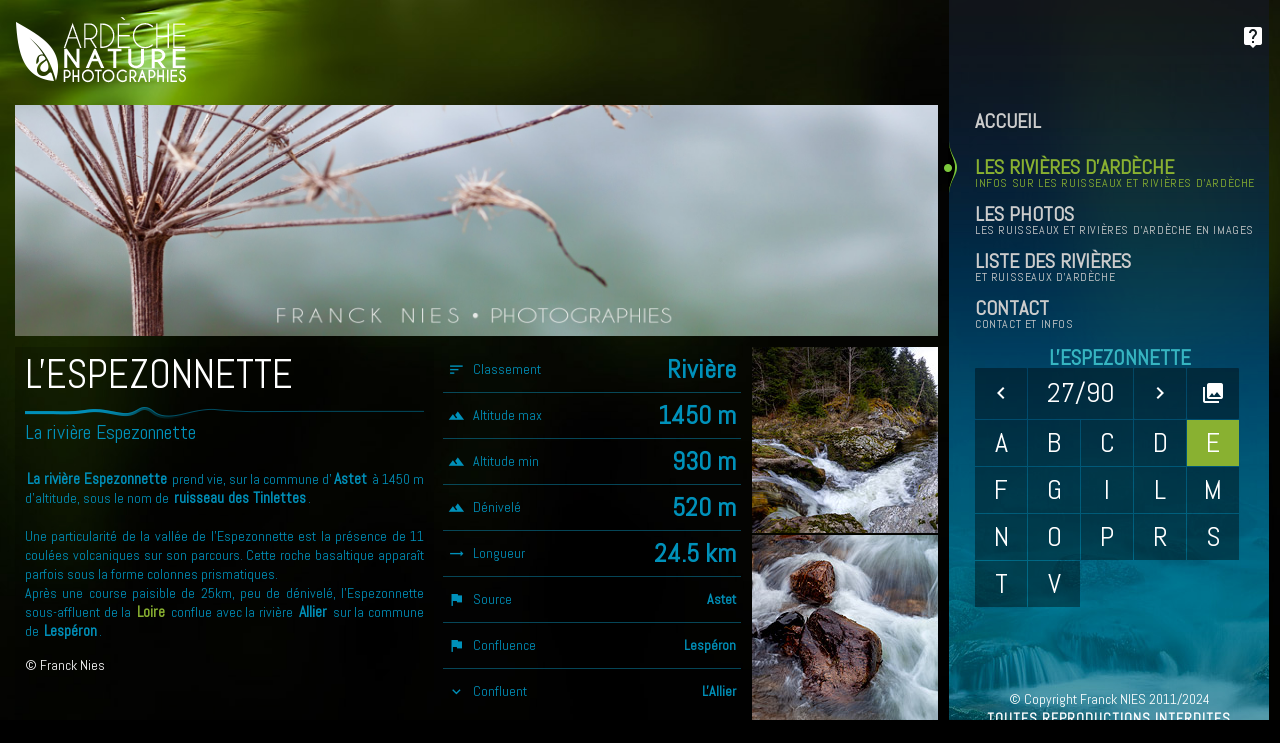

--- FILE ---
content_type: text/html
request_url: http://www.ardeche-nature-photographies.com/rivieres/l-espezonnette.php
body_size: 4553
content:
	
    <!DOCTYPE html>
<html>
<head>

    <meta charset="utf-8">   
    <title>La rivière Espezonnette en Ardèche</title>
    <meta name="description" content="La rivière Espezonnette naît sous le nom de ruisseau des tinlettes sur la commune d'Astet en Ardèche à l'altitude de 1450 m.">
    <meta http-equiv="X-UA-Compatible" content="IE=edge">
    <meta name="viewport" content="width=device-width, initial-scale=1">    
    <meta name="author" content="Franck NIES">
   	<meta name="copyright" content="Franck NIES 2016-2019">
    
    <link href="../favicon.png" rel="icon" type="image/png">    
	<link rel="shortcut icon" type="image/x-icon" href="../favicon.ico" />
    <link href="https://fonts.googleapis.com/icon?family=Material+Icons" rel="stylesheet">
	<link href='https://fonts.googleapis.com/css?family=Abel' rel='stylesheet' type='text/css'>
        
    <link href="../css/mystyle.css" rel="stylesheet">        
    <link href="../css/swipebox.css" rel="stylesheet"> 
 
    <script src="https://ajax.googleapis.com/ajax/libs/jquery/2.1.4/jquery.min.js"></script>
	<script src="../js/sb-admin.js"></script>
	<script src="../js/jqBootstrapValidation.js"></script>        


    <script src="../js/jquery.swipebox.js"></script>  
    <script src="../js/ios-orientationchange-fix.js"></script>  

    <!--[if lt IE 9]>
      <script src="https://oss.maxcdn.com/libs/html5shiv/3.7.0/html5shiv.js"></script> 
      <script src="https://oss.maxcdn.com/libs/respond.js/1.4.2/respond.min.js"></script>
    <![endif]-->	
	<script type="text/javascript">  
    jQuery(document).ready(function() {	
	});	
	</script></head>
<body>
<div id="colonnegauchebg" style="width:100%; height:100%; position:absolute; top:0; left:0; z-index:0; background-repeat:no-repeat; background-position:top center !important; background-size:cover !important; background-attachment:fixed !important" class="mobilcover"></div>
	<script>
  (function(i,s,o,g,r,a,m){i['GoogleAnalyticsObject']=r;i[r]=i[r]||function(){
  (i[r].q=i[r].q||[]).push(arguments)},i[r].l=1*new Date();a=s.createElement(o),
  m=s.getElementsByTagName(o)[0];a.async=1;a.src=g;m.parentNode.insertBefore(a,m)
  })(window,document,'script','//www.google-analytics.com/analytics.js','ga');
  ga('create', 'UA-35241817-1', 'auto');
  ga('send', 'pageview');
</script>	<div id="contentall">
        <div id="colonnegauche"> 
        
			<div id="header" class="phototheque">             
    <div id="logo-ardeche-nature-photographies"></div> 
</div>            <div class="viewmenuphone"> 

<ul class="nav nav-principal">
    
    <li class=""><a title="Accueil" href="../index.php"><span style="margin-top:8px; margin-bottom:15px">Accueil<span style="display:none">Bienvenue en ardèche</span></span></a></li>         
             
   	<li class="active"><div class="evidencecircle"><span></span></div><a title="Les rivières ardéchoises" href="../rivieres/le-grand-vallat.php"><span>Les rivières d'ardèche<span>infos sur les ruisseaux et rivières d'ardèche</span></span></a></li>  
   	
    <li class=""><a title="Photothèque" href="../phototheque.php">
    <span>LES PHOTOS<span>Les ruisseaux et rivières d'ardèche en images</span></span></a></li>
    
    <li><a title="Photothèque" href="../listes-des-rivieres-d-ardeche.php">
    <span>Liste des rivières<span>et ruisseaux d'ardèche</span></span></a></li>
    
<!--	<li><a title="Environnement" href="../environnement.php">Environnement</a></li> -->
    <li><a title="Infos / Contact" href="../infos-contact.php"><span> Contact<span>Contact et Infos</span></span></a></li>
</ul>           


 	    	
	<div class="nomriviere fix-box nav noborder">
		<div class="inner"><h1 style="font-size:1.5em; color:#36B5C1; text-align:center; margin:0; font-weight:bold">L'Espezonnette</h1></div>
    </div>
            
	<div class="navpage col"><a href="l-escoutay.php" class="btn btn-default precedant"><i class="material-icons">keyboard_arrow_left</i></a><a  class="countriv btn btn-nohover">27/90</a><a href="l-eyrieux.php" class="btn btn-default suivant"><i class="material-icons">keyboard_arrow_right</i></a><a title="Photos" href="../la-riviere-espezonnette-78.php" class="btn btn-default btn-infos-riviere" ><i class="material-icons">collections</i></a></div><ul class="nav nav-rivieres"><li class="btnalpha"><a class="btn-A">A</a><ul><li class="A"><a href="../rivieres/l-ardeche.php">L'Ardèche</a></li><li class="A"><a href="../rivieres/l-abraham.php">L'Abraham<span class="pull-right ruisseau"></span></a></li><li class="A"><a href="../rivieres/l-alune.php">L'Alune</a></li><li class="A"><a href="../rivieres/l-arnaudes.php">L'Arnaudès</a></li><li class="A"><a href="../rivieres/l-auzene.php">L'Auzène</a></li><li class="A"><a href="../rivieres/l-auzon.php">L'Auzon</a></li><li class="A"><a href="../rivieres/l-auzon2.php">L'Auzon<span class="pull-right ruisseau"></span></a></li></ul></li><li class="btnalpha"><a class="btn-B">B</a><ul><li class="B"><a href="../rivieres/le-baravon.php">Le Baravon<span class="pull-right ruisseau"></span></a></li><li class="B"><a href="../rivieres/le-baumicou.php">Le Baumicou<span class="pull-right ruisseau"></span></a></li><li class="B"><a href="../rivieres/la-beaume.php">La Beaume<span class="pull-right">la Baume</span></a></li><li class="B"><a href="../rivieres/la-besorgues.php">La Besorgues<span class="pull-right">La Bézorgues</span></a></li><li class="B"><a href="../rivieres/le-bise.php">Le Bise<span class="pull-right ruisseau"></span></a></li><li class="B"><a href="../rivieres/la-borie.php">La Borie<span class="pull-right ruisseau"></span></a></li><li class="B"><a href="../rivieres/la-borne.php">La Borne</a></li><li class="B"><a href="../rivieres/la-boulogne.php">La Boulogne</a></li><li class="B"><a href="../rivieres/la-bourges.php">La Bourges</a></li></ul></li><li class="btnalpha"><a class="btn-C">C</a><ul><li class="C"><a href="../rivieres/le-chassezac.php">Le Chassezac</a></li><li class="C"><a href="../rivieres/la-claduegne.php">La Claduègne<span class="pull-right ruisseau"></span></a></li><li class="C"><a href="../rivieres/la-claysse.php">La Claysse</a></li><li class="C"><a href="../rivieres/le-combe-rouviere.php">Le Combe Rouvière<span class="pull-right ruisseau"></span></a></li></ul></li><li class="btnalpha"><a class="btn-D">D</a><ul><li class="D"><a href="../rivieres/le-dardaillon.php">Le Dardaillon<span class="pull-right ruisseau"></span></a></li><li class="D"><a href="../rivieres/la-dorne.php">La Dorne</a></li><li class="D"><a href="../rivieres/le-doux.php">Le Doux</a></li><li class="D"><a href="../rivieres/la-drobie.php">La Drobie</a></li></ul></li><li class="btnalpha select"><a class="btn-E">E</a><ul><li class="E"><a href="../rivieres/l-elgieres.php">L'Elgières</a></li><li class="E"><a href="../rivieres/l-escoutay.php">L'Escoutay</a></li><li class="select E"><a href="../rivieres/l-espezonnette.php">L'Espezonnette</a></li><li class="E"><a href="../rivieres/l-eyrieux.php">L'Eyrieux</a></li><li class="E"><a href="../rivieres/l-eysse.php">L'Eysse</a></li></ul></li><li class="btnalpha"><a class="btn-F">F</a><ul><li class="F"><a href="../rivieres/le-fargebelle.php">Le Fargebelle<span class="pull-right ruisseau"></span></a></li><li class="F"><a href="../rivieres/le-farre.php">Le Farre<span class="pull-right ruisseau"></span></a></li><li class="F"><a href="../rivieres/la-fontauliere.php">La Fontaulière<span class="pull-right">La Fontolière</span></a></li><li class="F"><a href="../rivieres/le-frayol.php">Le Frayol<span class="pull-right ruisseau"></span></a></li></ul></li><li class="btnalpha"><a class="btn-G">G</a><ul><li class="G"><a href="../rivieres/le-gage.php">Le Gage</a></li><li class="G"><a href="../rivieres/la-ganiere.php">La Ganière</a></li><li class="G"><a href="../rivieres/le-gardon.php">Le Gardon<span class="pull-right ruisseau"></span></a></li><li class="G"><a href="../rivieres/la-glueyre.php">La Glueyre</a></li><li class="G"><a href="../rivieres/le-grand-vallat.php">Le Grand Vallat<span class="pull-right ruisseau"></span></a></li><li class="G"><a href="../rivieres/le-granzon.php">Le Granzon<span class="pull-right ruisseau"></span></a></li></ul></li><li class="btnalpha"><a class="btn-I">I</a><ul><li class="I"><a href="../rivieres/l-ibie.php">L'Ibie</a></li></ul></li><li class="btnalpha"><a class="btn-L">L</a><ul><li class="L"><a href="../rivieres/la-lande.php">La Lande</a></li><li class="L"><a href="../rivieres/la-langougnole.php">La Langougnole</a></li><li class="L"><a href="../rivieres/la-ligne.php">La Ligne</a></li><li class="L"><a href="../rivieres/le-lignon.php">Le Lignon</a></li><li class="L"><a href="../rivieres/le-liopoux.php">Le Liopoux<span class="pull-right ruisseau"></span></a></li><li class="L"><a href="../rivieres/la-loire.php">La Loire<span class="pull-right">fleuve</span></a></li><li class="L"><a href="../rivieres/le-loubeyres.php">Le Loubeyres<span class="pull-right ruisseau"></span></a></li><li class="L"><a href="../rivieres/le-louyre.php">Le Louyre<span class="pull-right ruisseau"></span></a></li><li class="L"><a href="../rivieres/le-luol.php">Le Luol</a></li></ul></li><li class="btnalpha"><a class="btn-M">M</a><ul><li class="M"><a href="../rivieres/le-mas.php">Le Mas<span class="pull-right ruisseau"></span></a></li><li class="M"><a href="../rivieres/le-masmejean.php">Le Masméjean<span class="pull-right ruisseau"></span></a></li><li class="M"><a href="../rivieres/le-mazan.php">Le Mazan<span class="pull-right ruisseau"></span></a></li><li class="M"><a href="../rivieres/le-meynis.php">Le Meynis<span class="pull-right ruisseau"></span></a></li><li class="M"><a href="../rivieres/le-mercouare.php">Le Mercouare<span class="pull-right ruisseau"></span></a></li><li class="M"><a href="../rivieres/le-merdaric.php">Le Merdaric<span class="pull-right ruisseau"></span></a></li><li class="M"><a href="../rivieres/le-mezayon.php">Le Mézayon<span class="pull-right ruisseau"></span></a></li></ul></li><li class="btnalpha"><a class="btn-N">N</a><ul><li class="N"><a href="../rivieres/la-negue.php">La Nègue</a></li></ul></li><li class="btnalpha"><a class="btn-O">O</a><ul><li class="O"><a href="../rivieres/la-ondes.php">La Ondes</a></li><li class="O"><a href="../rivieres/l-ouveze.php">L'Ouvèze</a></li><li class="O"><a href="../rivieres/l-oize.php">L'Oize<span class="pull-right ruisseau"></span></a></li></ul></li><li class="btnalpha"><a class="btn-P">P</a><ul><li class="P"><a href="../rivieres/la-padelle.php">La Padelle</a></li><li class="P"><a href="../rivieres/la-payre.php">La Payre</a></li><li class="P"><a href="../rivieres/le-pioule.php">Le Pioule<span class="pull-right ruisseau"></span></a></li><li class="P"><a href="../rivieres/le-pourcharesse.php">Le Pourcharesse<span class="pull-right ruisseau"></span></a></li><li class="P"><a href="../rivieres/le-pourseille.php">Le Pourseille<span class="pull-right ruisseau"></span></a></li></ul></li><li class="btnalpha"><a class="btn-R">R</a><ul><li class="R"><a href="../rivieres/le-rantiol.php">Le Rantiol<span class="pull-right ruisseau"></span></a></li><li class="R"><a href="../rivieres/le-remerquer.php">Le Remerquer<span class="pull-right ruisseau"></span></a></li><li class="R"><a href="../rivieres/le-riboulet.php">Le Riboulet<span class="pull-right ruisseau"></span></a></li><li class="R"><a href="../rivieres/le-rieuclar.php">Le Rieuclar<span class="pull-right ruisseau"></span></a></li><li class="R"><a href="../rivieres/le-rieu.php">Le Rieu<span class="pull-right ruisseau"></span></a></li><li class="R"><a href="../rivieres/le-rioufrede.php">Le Rioufrède<span class="pull-right ruisseau"></span></a></li><li class="R"><a href="../rivieres/le-roubreau.php">Le Roubreau<span class="pull-right ruisseau"></span></a></li></ul></li><li class="btnalpha"><a class="btn-S">S</a><ul><li class="S"><a href="../rivieres/le-saint-martin.php">Le Saint Martin<span class="pull-right ruisseau"></span></a></li><li class="S"><a href="../rivieres/le-salastre.php">Le Salastre<span class="pull-right ruisseau"></span></a></li><li class="S"><a href="../rivieres/le-salindre.php">Le Salindre<span class="pull-right ruisseau"></span></a></li><li class="S"><a href="../rivieres/la-salindres.php">La Salindres</a></li><li class="S"><a href="../rivieres/la-saliouse.php">La Saliouse</a></li><li class="S"><a href="../rivieres/le-sandron.php">Le Sandron</a></li><li class="S"><a href="../rivieres/le-saut.php">Le Saut<span class="pull-right ruisseau"></span></a></li><li class="S"><a href="../rivieres/le-sueille.php">Le Sueille<span class="pull-right ruisseau"></span></a></li><li class="S"><a href="../rivieres/la-sompe.php">La Sompe<span class="pull-right ruisseau"></span></a></li><li class="S"><a href="../rivieres/la-sure.php">La Sure</a></li></ul></li><li class="btnalpha"><a class="btn-T">T</a><ul><li class="T"><a href="../rivieres/le-tauron.php">Le Tauron<span class="pull-right ruisseau"></span></a></li><li class="T"><a href="../rivieres/la-thines.php">La Thines</a></li><li class="T"><a href="../rivieres/le-tiourre.php">Le Tiourre<span class="pull-right ruisseau"></span></a></li></ul></li><li class="btnalpha"><a class="btn-V">V</a><ul><li class="V"><a href="../rivieres/le-vendoule.php">Le Vendoule<span class="pull-right ruisseau"></span></a></li><li class="V"><a href="../rivieres/le-verdus.php">Le Verdus<span class="pull-right ruisseau"></span></a></li><li class="V"><a href="../rivieres/le-vernason.php">Le Vernason<span class="pull-right ruisseau"></span></a></li><li class="V"><a href="../rivieres/le-vinezac.php">Le Vinezac<span class="pull-right ruisseau"></span></a></li><li class="V"><a href="../rivieres/la-volane.php">La Volane</a></li></ul></li></ul></div>
            <img alt="L'Espezonnette" id="imgbg" src="img/l-espezonnette.jpg" style="width:100%; z-index:0; margin-bottom:6px">     
            <div class="content lesrivieres">			
            	<article style="display:inline-table; width:100%">             
                                <div class="riviereinfostxt" style="display:table-cell">
                                <h1 class="titre-riviere">L'Espezonnette</h1>      						
                                    <h2 class="stitre-riviere">La rivière Espezonnette</h2>                            
 	<p><strong>La rivière Espezonnette</strong> prend vie, sur la commune d'<strong>Astet</strong> à 1450 m d'altitude, sous le nom de <strong>ruisseau des Tinlettes</strong>.<br><br>
        Une particularité de la vallée de l'Espezonnette est la présence de 11 coulées volcaniques sur son parcours. Cette roche basaltique apparaît parfois sous la forme colonnes prismatiques.<br>
        Après une course paisible de 25km, peu de dénivelé, l'Espezonnette sous-affluent de la <strong><a href="la-loire.php">Loire</a></strong> conflue avec la rivière <strong>Allier</strong> sur la commune de <strong>Lespéron</strong>.</p>       
          <div id="copyright">© Franck Nies</div>                                    
                               	</div>
                                <div class="bloc-mobile">
                               	<div class="vetsep"></div>                              
								    <div class="riviereinfos">    	
    		<span><span class="lib"><i class="material-icons">sort</i> Classement</span><span class="cibles">Rivière</span></span>
            <span><span class="lib"><i class="material-icons">landscape</i> Altitude max</span><span class="cibles">1450  m</span></span>
            <span><span class="lib"><i class="material-icons">landscape</i> Altitude min</span><span class="cibles">930  m</span></span>
            <span><span class="lib"><i class="material-icons">landscape</i> Dénivelé</span><span class="cibles">520 m</span></span>
            <span><span class="lib"><i class="material-icons">trending_flat</i> Longueur</span><span class="cibles">24.5 km</span></span>  
            <span><span class="lib"><i class="material-icons">assistant_photo</i> Source</span><span class="cible">Astet</span></span>
            <span><span class="lib"><i class="material-icons">assistant_photo</i> Confluence</span><span class="cible">Lespéron</span></span>
            <span><span class="lib"><i class="material-icons">keyboard_arrow_down</i> Confluent</span><span class="cible">L'Allier</span></span>
	</div>                                 
                             	<div class="vetsep"></div>
							 			
    <div id="infos-photos" class=""><a class="btn-phototheque" href="../la-riviere-espezonnette-78.php"><img alt="L'Espezonnette"  src="../photos/phototheque/thumb/1504186247.jpg" style="vertical-align:middle"></a><!--
    --><a class="btn-phototheque" href="../la-riviere-espezonnette-78.php" style="text-align:center;"><img alt="L'Espezonnette"  src="../photos/phototheque/thumb/1504186310.jpg" style="vertical-align:middle"></a></div>

                            
                                </div>
                </article> 
            </div>  
            <div class="viewmenuphone"><div class="copyright"><p>© Copyright Franck NIES 2011/2024<br /><span>Toutes reproductions interdites<span></p></div></div>              		
        </div>      
		<style type="text/css">
     #sepage { background-position:center -480px }
</style>
<div id="colonnecentre"><div id="sepage"></div></div>
<div id="colonnedroite">
    <div class="header-menu" style="height:90px">            
        		<div id="legendesaisontxt">
        <span class="hiver"><i class="material-icons">ac_unit</i> Hiver</span>
        <span class="printemps"><i class="material-icons">filter_vintage</i> Printemps</span>
        <span class="ete"><i class="material-icons">wb_sunny</i> Eté</span>
        <span class="automne"><i class="material-icons">filter_drama</i> Automne</span>
		<span><i class="material-icons">library_books</i> Infos rivière</span>
		<span><i class="material-icons">collections</i> Photos rivière</span>        
        
        </div>
            <div id="btn-infopop" class="btn btn-default"><i class="material-icons">live_help</i></div>
    <div id="infopoptxt" class="animationcss"><p>Vous pouvez naviguer de page en page à l'aide des flèches gauche et droite de votre clavier.</p></div>   
		           
    </div>       
    <div> 

<ul class="nav nav-principal">
    
    <li class=""><a title="Accueil" href="../index.php"><span style="margin-top:8px; margin-bottom:15px">Accueil<span style="display:none">Bienvenue en ardèche</span></span></a></li>         
             
   	<li class="active"><div class="evidencecircle"><span></span></div><a title="Les rivières ardéchoises" href="../rivieres/le-liopoux.php"><span>Les rivières d'ardèche<span>infos sur les ruisseaux et rivières d'ardèche</span></span></a></li>  
   	
    <li class=""><a title="Photothèque" href="../phototheque.php">
    <span>LES PHOTOS<span>Les ruisseaux et rivières d'ardèche en images</span></span></a></li>
    
    <li><a title="Photothèque" href="../listes-des-rivieres-d-ardeche.php">
    <span>Liste des rivières<span>et ruisseaux d'ardèche</span></span></a></li>
    
<!--	<li><a title="Environnement" href="../environnement.php">Environnement</a></li> -->
    <li><a title="Infos / Contact" href="../infos-contact.php"><span> Contact<span>Contact et Infos</span></span></a></li>
</ul>           


 	    	
	<div class="nomriviere fix-box nav noborder">
		<div class="inner"><h1 style="font-size:1.5em; color:#36B5C1; text-align:center; margin:0; font-weight:bold">L'Espezonnette</h1></div>
    </div>
            
	<div class="navpage col"><a href="l-escoutay.php" class="btn btn-default precedant"><i class="material-icons">keyboard_arrow_left</i></a><a  class="countriv btn btn-nohover">27/90</a><a href="l-eyrieux.php" class="btn btn-default suivant"><i class="material-icons">keyboard_arrow_right</i></a><a title="Photos" href="../la-riviere-espezonnette-78.php" class="btn btn-default btn-infos-riviere" ><i class="material-icons">collections</i></a></div><ul class="nav nav-rivieres"><li class="btnalpha"><a class="btn-A">A</a><ul><li class="A"><a href="../rivieres/l-ardeche.php">L'Ardèche</a></li><li class="A"><a href="../rivieres/l-abraham.php">L'Abraham<span class="pull-right ruisseau"></span></a></li><li class="A"><a href="../rivieres/l-alune.php">L'Alune</a></li><li class="A"><a href="../rivieres/l-arnaudes.php">L'Arnaudès</a></li><li class="A"><a href="../rivieres/l-auzene.php">L'Auzène</a></li><li class="A"><a href="../rivieres/l-auzon.php">L'Auzon</a></li><li class="A"><a href="../rivieres/l-auzon2.php">L'Auzon<span class="pull-right ruisseau"></span></a></li></ul></li><li class="btnalpha"><a class="btn-B">B</a><ul><li class="B"><a href="../rivieres/le-baravon.php">Le Baravon<span class="pull-right ruisseau"></span></a></li><li class="B"><a href="../rivieres/le-baumicou.php">Le Baumicou<span class="pull-right ruisseau"></span></a></li><li class="B"><a href="../rivieres/la-beaume.php">La Beaume<span class="pull-right">la Baume</span></a></li><li class="B"><a href="../rivieres/la-besorgues.php">La Besorgues<span class="pull-right">La Bézorgues</span></a></li><li class="B"><a href="../rivieres/le-bise.php">Le Bise<span class="pull-right ruisseau"></span></a></li><li class="B"><a href="../rivieres/la-borie.php">La Borie<span class="pull-right ruisseau"></span></a></li><li class="B"><a href="../rivieres/la-borne.php">La Borne</a></li><li class="B"><a href="../rivieres/la-boulogne.php">La Boulogne</a></li><li class="B"><a href="../rivieres/la-bourges.php">La Bourges</a></li></ul></li><li class="btnalpha"><a class="btn-C">C</a><ul><li class="C"><a href="../rivieres/le-chassezac.php">Le Chassezac</a></li><li class="C"><a href="../rivieres/la-claduegne.php">La Claduègne<span class="pull-right ruisseau"></span></a></li><li class="C"><a href="../rivieres/la-claysse.php">La Claysse</a></li><li class="C"><a href="../rivieres/le-combe-rouviere.php">Le Combe Rouvière<span class="pull-right ruisseau"></span></a></li></ul></li><li class="btnalpha"><a class="btn-D">D</a><ul><li class="D"><a href="../rivieres/le-dardaillon.php">Le Dardaillon<span class="pull-right ruisseau"></span></a></li><li class="D"><a href="../rivieres/la-dorne.php">La Dorne</a></li><li class="D"><a href="../rivieres/le-doux.php">Le Doux</a></li><li class="D"><a href="../rivieres/la-drobie.php">La Drobie</a></li></ul></li><li class="btnalpha select"><a class="btn-E">E</a><ul><li class="E"><a href="../rivieres/l-elgieres.php">L'Elgières</a></li><li class="E"><a href="../rivieres/l-escoutay.php">L'Escoutay</a></li><li class="select E"><a href="../rivieres/l-espezonnette.php">L'Espezonnette</a></li><li class="E"><a href="../rivieres/l-eyrieux.php">L'Eyrieux</a></li><li class="E"><a href="../rivieres/l-eysse.php">L'Eysse</a></li></ul></li><li class="btnalpha"><a class="btn-F">F</a><ul><li class="F"><a href="../rivieres/le-fargebelle.php">Le Fargebelle<span class="pull-right ruisseau"></span></a></li><li class="F"><a href="../rivieres/le-farre.php">Le Farre<span class="pull-right ruisseau"></span></a></li><li class="F"><a href="../rivieres/la-fontauliere.php">La Fontaulière<span class="pull-right">La Fontolière</span></a></li><li class="F"><a href="../rivieres/le-frayol.php">Le Frayol<span class="pull-right ruisseau"></span></a></li></ul></li><li class="btnalpha"><a class="btn-G">G</a><ul><li class="G"><a href="../rivieres/le-gage.php">Le Gage</a></li><li class="G"><a href="../rivieres/la-ganiere.php">La Ganière</a></li><li class="G"><a href="../rivieres/le-gardon.php">Le Gardon<span class="pull-right ruisseau"></span></a></li><li class="G"><a href="../rivieres/la-glueyre.php">La Glueyre</a></li><li class="G"><a href="../rivieres/le-grand-vallat.php">Le Grand Vallat<span class="pull-right ruisseau"></span></a></li><li class="G"><a href="../rivieres/le-granzon.php">Le Granzon<span class="pull-right ruisseau"></span></a></li></ul></li><li class="btnalpha"><a class="btn-I">I</a><ul><li class="I"><a href="../rivieres/l-ibie.php">L'Ibie</a></li></ul></li><li class="btnalpha"><a class="btn-L">L</a><ul><li class="L"><a href="../rivieres/la-lande.php">La Lande</a></li><li class="L"><a href="../rivieres/la-langougnole.php">La Langougnole</a></li><li class="L"><a href="../rivieres/la-ligne.php">La Ligne</a></li><li class="L"><a href="../rivieres/le-lignon.php">Le Lignon</a></li><li class="L"><a href="../rivieres/le-liopoux.php">Le Liopoux<span class="pull-right ruisseau"></span></a></li><li class="L"><a href="../rivieres/la-loire.php">La Loire<span class="pull-right">fleuve</span></a></li><li class="L"><a href="../rivieres/le-loubeyres.php">Le Loubeyres<span class="pull-right ruisseau"></span></a></li><li class="L"><a href="../rivieres/le-louyre.php">Le Louyre<span class="pull-right ruisseau"></span></a></li><li class="L"><a href="../rivieres/le-luol.php">Le Luol</a></li></ul></li><li class="btnalpha"><a class="btn-M">M</a><ul><li class="M"><a href="../rivieres/le-mas.php">Le Mas<span class="pull-right ruisseau"></span></a></li><li class="M"><a href="../rivieres/le-masmejean.php">Le Masméjean<span class="pull-right ruisseau"></span></a></li><li class="M"><a href="../rivieres/le-mazan.php">Le Mazan<span class="pull-right ruisseau"></span></a></li><li class="M"><a href="../rivieres/le-meynis.php">Le Meynis<span class="pull-right ruisseau"></span></a></li><li class="M"><a href="../rivieres/le-mercouare.php">Le Mercouare<span class="pull-right ruisseau"></span></a></li><li class="M"><a href="../rivieres/le-merdaric.php">Le Merdaric<span class="pull-right ruisseau"></span></a></li><li class="M"><a href="../rivieres/le-mezayon.php">Le Mézayon<span class="pull-right ruisseau"></span></a></li></ul></li><li class="btnalpha"><a class="btn-N">N</a><ul><li class="N"><a href="../rivieres/la-negue.php">La Nègue</a></li></ul></li><li class="btnalpha"><a class="btn-O">O</a><ul><li class="O"><a href="../rivieres/la-ondes.php">La Ondes</a></li><li class="O"><a href="../rivieres/l-ouveze.php">L'Ouvèze</a></li><li class="O"><a href="../rivieres/l-oize.php">L'Oize<span class="pull-right ruisseau"></span></a></li></ul></li><li class="btnalpha"><a class="btn-P">P</a><ul><li class="P"><a href="../rivieres/la-padelle.php">La Padelle</a></li><li class="P"><a href="../rivieres/la-payre.php">La Payre</a></li><li class="P"><a href="../rivieres/le-pioule.php">Le Pioule<span class="pull-right ruisseau"></span></a></li><li class="P"><a href="../rivieres/le-pourcharesse.php">Le Pourcharesse<span class="pull-right ruisseau"></span></a></li><li class="P"><a href="../rivieres/le-pourseille.php">Le Pourseille<span class="pull-right ruisseau"></span></a></li></ul></li><li class="btnalpha"><a class="btn-R">R</a><ul><li class="R"><a href="../rivieres/le-rantiol.php">Le Rantiol<span class="pull-right ruisseau"></span></a></li><li class="R"><a href="../rivieres/le-remerquer.php">Le Remerquer<span class="pull-right ruisseau"></span></a></li><li class="R"><a href="../rivieres/le-riboulet.php">Le Riboulet<span class="pull-right ruisseau"></span></a></li><li class="R"><a href="../rivieres/le-rieuclar.php">Le Rieuclar<span class="pull-right ruisseau"></span></a></li><li class="R"><a href="../rivieres/le-rieu.php">Le Rieu<span class="pull-right ruisseau"></span></a></li><li class="R"><a href="../rivieres/le-rioufrede.php">Le Rioufrède<span class="pull-right ruisseau"></span></a></li><li class="R"><a href="../rivieres/le-roubreau.php">Le Roubreau<span class="pull-right ruisseau"></span></a></li></ul></li><li class="btnalpha"><a class="btn-S">S</a><ul><li class="S"><a href="../rivieres/le-saint-martin.php">Le Saint Martin<span class="pull-right ruisseau"></span></a></li><li class="S"><a href="../rivieres/le-salastre.php">Le Salastre<span class="pull-right ruisseau"></span></a></li><li class="S"><a href="../rivieres/le-salindre.php">Le Salindre<span class="pull-right ruisseau"></span></a></li><li class="S"><a href="../rivieres/la-salindres.php">La Salindres</a></li><li class="S"><a href="../rivieres/la-saliouse.php">La Saliouse</a></li><li class="S"><a href="../rivieres/le-sandron.php">Le Sandron</a></li><li class="S"><a href="../rivieres/le-saut.php">Le Saut<span class="pull-right ruisseau"></span></a></li><li class="S"><a href="../rivieres/le-sueille.php">Le Sueille<span class="pull-right ruisseau"></span></a></li><li class="S"><a href="../rivieres/la-sompe.php">La Sompe<span class="pull-right ruisseau"></span></a></li><li class="S"><a href="../rivieres/la-sure.php">La Sure</a></li></ul></li><li class="btnalpha"><a class="btn-T">T</a><ul><li class="T"><a href="../rivieres/le-tauron.php">Le Tauron<span class="pull-right ruisseau"></span></a></li><li class="T"><a href="../rivieres/la-thines.php">La Thines</a></li><li class="T"><a href="../rivieres/le-tiourre.php">Le Tiourre<span class="pull-right ruisseau"></span></a></li></ul></li><li class="btnalpha"><a class="btn-V">V</a><ul><li class="V"><a href="../rivieres/le-vendoule.php">Le Vendoule<span class="pull-right ruisseau"></span></a></li><li class="V"><a href="../rivieres/le-verdus.php">Le Verdus<span class="pull-right ruisseau"></span></a></li><li class="V"><a href="../rivieres/le-vernason.php">Le Vernason<span class="pull-right ruisseau"></span></a></li><li class="V"><a href="../rivieres/le-vinezac.php">Le Vinezac<span class="pull-right ruisseau"></span></a></li><li class="V"><a href="../rivieres/la-volane.php">La Volane</a></li></ul></li></ul></div>                     
        <div class="copyright"><p>© Copyright Franck NIES 2011/2024<br /><span>Toutes reproductions interdites<span></p></div>    <div style="position:absolute; top:0; left:-11px; background:url(../images/bg-colright.jpg) top right no-repeat; opacity:0.8; width:100%; background-attachment:fixed; height:100%; z-index:-1"></div>
</div>                    	
    </div>     
</body>
</html>

--- FILE ---
content_type: text/css
request_url: http://www.ardeche-nature-photographies.com/css/mystyle.css
body_size: 6661
content:
/* #0091ba */

@font-face {
  font-family: 'Material Icons';
  font-style: normal;
  font-weight: 400;
  src: local('Material Icons'),
       local('MaterialIcons-Regular'),
}

.material-icons {
  font-family: 'Material Icons';
  font-weight: normal;
  font-style: normal;
  font-size: 24px; 
  display: inline-block;
  line-height: 1;
  text-transform: none;
  letter-spacing: normal;
  word-wrap: normal;
  white-space: nowrap;
  direction: ltr;
  vertical-align:middle;

  /* Support for all WebKit browsers. */
  -webkit-font-smoothing: antialiased;
  /* Support for Safari and Chrome. */
  text-rendering: optimizeLegibility;
  /* Support for Firefox. */
  -moz-osx-font-smoothing: grayscale;
  /* Support for IE. */
  font-feature-settings: 'liga';
}

.copyright { text-align:center; position:absolute; bottom:0; left:-11px; width:100% }
.copyright span { color:#fff; text-transform:uppercase; font-weight:bold; letter-spacing:1px}
.viewmenuphone .copyright { margin-top:10px; padding-top:5px; border-top:1px dashed rgba(255,255,255,0.2); position:relative; left:0 }

.alert.alert-success { background:rgba(137,177,49,0.8); width:90%; margin:5px auto 15px auto; padding:5px; margin-bottom:10px; border-radius:3px !important }
h1.txtrelief {
	font-size:40px !important;
	color: #fff;
/*	text-shadow: 0 1px 0 #ccc, 0 2px 0 #c9c9c9, 0 3px 0 #bbb, 0 4px 0 #b9b9b9, 0 5px 0 #aaa, 0 6px 1px rgba(0,0,0,.1), 0 0 5px rgba(0,0,0,.1), 0 1px 3px rgba(0,0,0,.3), 0 3px 5px rgba(0,0,0,.2), 0 5px 10px rgba(0,0,0,.25), 0 10px 10px rgba(0,0,0,.2), 0 20px 20px rgba(0,0,0,.15);
*/
}

* { position:relative; z-index:0; padding:0; margin:0 }
html.homehtml { height:100% !important } 
body, html:not(.homehtml) { color:#ffffff; height:100% !important }
body { font-size:14px; min-height:100% !important; width:100%; line-height:1.4em;  font-family: 'Abel', sans-serif }
body:not(.home) { background:#000000 !important }
body:not(.home) #contentall { background:url(../images/page-bg.jpg) top left; background-size:cover; background-attachment:fixed }
body.home { height:100% !important;  background:url(../images/accueil-bg.jpg) no-repeat left center !important; background:#262626;  background-size:cover !important }
 
#contentall { display:inline-table; position:relative; width:auto; height:100%; width:100%; z-index:2 }
#colonnegauche, #colonnedroite, #colonnecentre { display:table-cell; top:0; position:relative; vertical-align:top; padding:15px }
#colonnedroite { min-width:290px; width:290px; right:0; padding-bottom:44px }
#colonnegauche { text-align:right; padding:15px 0px 15px 15px }
#colonnegauche > * { text-align:left }
#colonnecentre { width:22px; overflow:hidden !important; padding:90px 0px 15px 0px; padding:0px 0px 15px 0px; z-index:4; /*right:-10px*/ }

#sepage { background:url(../images/evidenceguide.png) no-repeat center -618px; height:100%; width:22px; display:inline-table }
#header { min-height:90px; z-index:100; width:100%; text-align:center }
#header.accueil { background:none }
#header.headerpage { position:relative; margin-bottom:15px } 

#logo-ardeche-nature-photographies { width:174px; height:70px; background:rgba(0,0,0,0) url(../images/logo-ardeche-nature-photographies.com.png) 0 0 no-repeat; position:absolute; top:0px; left:0px; z-index:1 }

#zoomsur { position:absolute; bottom:45px; left:45px; width:174px; height:235px; background:rgba(137,177,49,0.8) !important }
#zoomsur span.plus { position:absolute; top:-3px; font-size:2em; z-index:1000; opacity:0.4;  text-align:center; vertical-align:middle; padding:2px; line-height:34px; left:-3px; /* border:1px solid rgba(255,255,255,0.8);*/ width:40px; height:40px; /* background:rgba(137,177,49,0.8); border-radius:60px*/ }
#zoomsur span.plus .material-icons { font-size:3em }
#zoomsur > span { display:inline-block; width:100%; padding-top:10px; text-align:center; text-transform:uppercase }
#zoomsur span span { font-size:0.8em }
#zoomsur a { display:inline-block; position:absolute; bottom:2px; left:2px; width:170px; height:170px }

#portrait { float:right; margin:0; background:rgba(80,0,0,1); width:300px; border-radius:1px; display:inline-block }
#portrait img { /* border-radius:60px*/ width:50px; vertical-align:middle; float:right; border-radius:0 1px 1px 0 }
.textportrait { text-transform:uppercase; padding:15px 5px 5px 5px; vertical-align:middle; display:inline-block; text-align:center; font-size:0.9em }

a { color:#ffffff }
a:hover {  text-decoration:none }
.bleu { color:#36B5C1 }
.vert { color:#97c21f }
.rouge { color:#ff0000 }
.blanc { color:#ffffff }

h1,h2,h3 { line-height:normal; margin:0px; color:#ffffff; text-transform:uppercase; font-weight:normal; }
h1 { margin-bottom:15px; font-size:1.9em;  line-height:1em !important }
h2 { font-size:1.2em }
h3 { font-size:1.1em }
 
p { padding:5px 0 15px 0 }
p + p { padding-top:0px }

.centpcent { width:100% }
.edito-accueil { max-width:360px; right:0; color:#89b131; display:inline-block; padding:15px; background:rgba(0,0,0,0.7); box-sizing:border-box; text-align:justify !important }
.home h1 { text-align:right !important; margin-top:45px; font-size:3em }

ul { margin:0; list-style:none }
.clearfix { clear: both; display: inline-block; width: 100%; }
.hidden { display:none }

/* .animationcss { -webkit-transition: 0.5s, -webkit-transform 0.5s; transition: 0.5s, transform 0.5s; }*/ 
#infopoptxt { color:#fff; text-align:justify; font-size:0.9em; padding:0px; position:absolute; left:0px; top:1px; line-height:1em; min-height:50px; z-index:10 } 
#btn-facebook, #btn-infopop, #legendesaison { z-index:2; font-size:26px; float:right; text-align:center; padding:0px; position:absolute; right:32px; top:3px; background:rgba(54, 181, 193, 0) !important; cursor:pointer; display:inline-block }
#btn-facebook { height:50px; width:50px; z-index:2; font-size:26px; color:#fff; float:right; text-align:center; padding:0px; position:absolute; right:300px; top:0px; background:rgba(54, 181, 193, 0) !important; cursor:pointer; display:inline-block }
#btn-infopop { right:0px }
#btn-facebook span, #btn-infopop span { display:inline-block; width:28px; height:30px; top:7px; line-height:30px }
#btn-facebook span { border:none; font-weight:bold }
#btn-facebook { margin-right:10px; background:rgba(80,0,0,1) !important }
#btn-infopop.riv { top:36px }
#infopoptxt.infomax, #legendesaisontxt.infomax { opacity:1 }
#infopoptxt p, #infopoptxt.infomax p { margin:0; padding:2px 10px 0px 0px }
#legendesaison {}
#infopoptxt, #legendesaisontxt { min-height:44px; opacity:0; width:202px; -webkit-transition: 1s; transition: 1s; padding:0px 10px; color:#89b131 }
#legendesaisontxt { padding:0px 8px }
#legendesaisontxt span { display:inline-block; width:98px}
#legendesaisontxt i { font-size:1.2em; margin-right:4px; opacity:0.7 }

.navpage a.btn.newphoto { line-height:35px !important }
.saison { vertical-align:top; display:inline-block; margin-right:4px; height:30px; width:30px; position:absolute; top:4px; right:0px; z-index:20 }
.saison .material-icons { font-size:1.4em; opacity:0.7 }
.hiver 		{ color:#6CF } /* hiver */
.printemps 	{ color:#6C0 } /* printemps */
.ete 		{ color:#FF0 } /* ete */
.automne 	{ color:#F90 } /* automne */

/* Navigation */
.pull-right { display:inline-block; float:right; right:5px; color:#00b2ba }
li li a span.ruisseau { background:url(../images/ruisseau.png) 0px 0px no-repeat; width:58px; right:1px; top:2px; height:17px;  }

/* Buttons */
.btn-outline { color: inherit; background-color: transparent; transition: all 0.4s; }
.btn-primary.btn-outline { color: #428bca }
.btn-success.btn-outline { color: #5cb85c }
.btn-info.btn-outline { color: #5bc0de }
.btn-warning.btn-outline { color: #f0ad4e }
.btn-danger.btn-outline { color: #d9534f }
.btn-primary.btn-outline:hover,
.btn-success.btn-outline:hover,
.btn-info.btn-outline:hover,
.btn-warning.btn-outline:hover,
.btn-danger.btn-outline:hover { color: #fff }
/************************************************************************************************************************************************************************/

.cadreswipeboxzoom { display:none; width:100%; height:100%; margin:0 auto; position:absolute; top:0; left:0; z-index:0 }
a.swipeboxzoom { display:none; width:100px; height:100px; margin:0 auto; position:relative; top:0; left:0; z-index:10000 }

#clouds { margin:0 auto; vertical-align:middle; display:inline-block; vertical-align:middle }  
#clouds a img { border:none; width:186px; height:186px;  }
a.cloud span.txtcloud { margin-bottom:4px; display:inline-block; color:#fff; font-weight:bold; position:absolute; width:100%; height:100%; z-index:2; padding-top:84px;
text-shadow: 0 0 4px #000; }
a.cloud span.txtcloud span { font-size:2em; padding-top:10px; display:inline-block }
a.cloud span.bgcloud { position:absolute; z-index:1; width:100%; height:100%; background:rgba(255,255,255,0); left:0px; top:0px; -webkit-transition: 0.4s; transition: 0.4s; }
a.cloud { font-size:1.2em; display:inline-block; position:relative; margin:0 0 26px 2px; padding:0; line-height:80%; text-align:center; text-transform:uppercase; box-shadow:0 1px 6px rgba(0, 0, 0, 1) }

a.cloud span.titrecloud {
    background: rgba(0, 0, 0, 0.2) none repeat scroll 0 0;
    border: 0 none;
    bottom: -20px;
    color: #fff;
    display: block;
    font-size: 0.8em;
    margin: 0 auto;
    padding: 4px 10px;
    position: absolute;
    text-align: center;
    text-transform: none;
    width: 100%;
	text-transform:uppercase;
	box-sizing:border-box !important;
 }
a.cloud:hover { color:#36B5C1 !important }
a.cloud:hover > span.bgcloud { background:rgba(255,255,255,0.3) }

.col { width:100%; display:inline-block; vertical-align:top; margin:0; padding:0 }
.col-1-3 { width:33% }
.col-2-3 { width:65% }
.col-3-3 { width:100% }
.col-1-2 { width:49% }

img#imgbg, img#imgbg-phototheque { background:no-repeat; width:100%; margin-top:0px; z-index:0; border-radius:0px !important }

.content.lesrivieres p { font-size:1em; text-align:justify; margin-top:30px !important; color:#89b131; color:#0091ba }
.content.lesrivieres p a { color:#89b131; text-decoration:none }
.navpage { position:relative; min-height:1px; width:100%; display:block; z-index:100; text-align:left }
.navpage i.material-icons { padding-top:7px }
.navpage a.btn { margin:0 1px 1px 0; height:51px; display:inline-block; text-align:center; text-decoration:none; line-height:46px; vertical-align:bottom }

.viewmenuphone a.btn, .viewmenuphone .btnalpha > a { border:1px solid rgba(255,255,255,0.3) }

.infos-contact { background:rgba(0, 0, 0, 0.3); box-sizing:padding-box; width:33%; padding:10px; display:inline-block; vertical-align:top; text-align:center !important }

.infos-contact h1, h2 { border:0; /*border-bottom:1px solid rgba(255,255,255,0.5);*/ margin-bottom:5px; padding-bottom:5px }
.home h2, .infos-contact h1 {  border-bottom:1px solid rgba(255,255,255,0.3) }
	 
/** Form **/
#submitButton { font-size:1.2em; width:90%; background:#dddddd !important; color:#666666 } 
#submitButton:hover { background:#68EEF8 !important }

.form-control:focus { box-shadow:0 1px 1px rgba(0, 0, 0, 0.075) inset, 0 0 8px rgba(54, 181, 193, 0.6); border:1px solid #36B5C1 !important; border-left:0 !important } 
.form-control { border-left:0; border-radius:0 !important; box-shadow:none; width:90% }
.form-control:focus { box-shadow:none }
.input-group-addon { background:#36B5C1 !important; border-color:#36B5C1; color:#fff !important }
.form-group { margin-bottom:7px }
.input-group.ClassError input, .input-group.ClassError textarea { background:#F2DEDE }
.input-group.ClassError .form-control::-moz-placeholder { color:#a94442 }
.alert { border-radius:0 !important; text-align:center !important }
input, textarea{ border:none; padding:5px }

.recmotscles { width:100%; display:inline-block; position:absolute; bottom:0; background:#F60; clear:both; left:0; color:#fff } 
 
.transparent { background:none }
.border { border:1px solid #36B5C1; background:none }
.borderlight { background:none }
.border-vert { border:1px solid #97C21F; background:none }
.border-blanc { border:1px solid #fff; background:none }
.back-white { background:#262626 }

.centertxt { text-align:center }
.input-admin { padding:5px 10px }
.input-admin:hover { color:#ffffff; background:#0280BB }
	
p strong { font-size:1.1em; padding:0 2px }

/** Boutons ****/
.btn {  border-radius:1px !important; border:none; font-size:2em; line-height:1.4 !important }
a.btn.innactive { color:rgba(0,0,0,1) !important }

.btn-default.invisible { background:none !important }
a.btn.innactive.btn-default:hover { cursor:default }

a.countriv, a.countpho, .btn-infos-riviere { top:0; height:51px; z-index:10 }
a.countriv, a.countpho { cursor:default; font-size:2em; width:95px; text-align:center; padding-left:5px; padding-right:5px; line-height:50px !important  }
.viewmenuphone a.countriv,.viewmenuphone a.countpho { width:97px }
.suivant, .precedant, .countnb, .btn-infos-riviere { width:52px }

.btn-plus { width:30px; height:30px !important; text-align:center; line-height:30px; font-size:2.2em; background:url(../images/transp-noir-65.png) repeat; color:#cccccc; position:absolute; bottom:0; left:77px; display:block; z-index:10 }
.btn-plus:hover { background:#0280BB; color:#ffffff; text-decoration:none }

div.popover { background:#606060 !important; color:#ffffff; width:186px !important; height:auto; min-height:93px; top:10px !important; z-index:10 }
div.popover2 { background:#36b5c1 !important; max-width:520px !important; height:auto; min-height:40px; top:57px !important; left:-330px !important; position:absolute !important; color:#333; z-index:10 }

 
/***************************************************************************************************************************************************************************/
a.lien-img { max-width:186px; width:100%; z-index:11; max-height:230px; min-height:230px; display:block; text-decoration:none !important; padding:0 0 10px 0px; margin:0px; overflow:hidden; background:#262626; color:#262626;  -webkit-transition: background 0.6s, max-height 0.6s; -moz-transition: background 0.6s, max-height 0.6s; transition: background 0.6s, max-height 0.6s; border-bottom:1px solid #000 }
a.lien-img.open { max-height:600px; position:absolute; z-index:100; background:#333333; color:#333333 }


a.lien-img span { z-index:1000; text-align:left; display:block }
span.mtitre { text-align:left; font-size:1.2em; width:186px; box-sizing:border-box; font-weight:bold; color:#999; padding:4px 10px; display:inline-block }
a.lien-img span.mtexte { color:#999; width:168px; padding:0px 10px }
a.lien-img span.mtexte.descr2 { color:#00b2ba }
a.lien-img span.mtexte, a.lien-img span.mdate { font-size:12px }
.ligne { padding:0px; margin:0px; height:1px; width:186px }
a.lien-img span.mdate { color:#999; text-align:center; width:186px; padding:5px 10px; position:relative; box-sizing:padding-box }
a.lien-img span.txthidden { opacity:0; background:#36B5C1; display:inline-block; font-size:13px; padding:6px 6px 0 6px }
/*a.lien-img:hover > span.txthidden { opacity:0.9 }*/
a.lien-img span.txtvisible { top:4px; width:186px; height:auto; padding:0px; padding-bottom:6px; z-index:1000; color:#999 } 
a.lien-img span.txtvisible.nopaddingbottom { padding:0px }
span.annee { position:absolute; display:block; top:-25px; right:0px; text-align:center !important; width:44px; height:22px; line-height:22px; background:rgba(38,38,38,1); -webkit-transition: 0.4s; transition: 0.4s; z-index:-1; font-size:10px }
a.lien-img span.txtvisible.nopaddingbottom span.annee { top:4px }
span.annee_prise_de_vue { color:#36B5C1 !important }
span.annee_prise_de_vue_plus_un { color:#97C21F !important }
 
#bgall { width:100%; height:100%; z-index:-1; position:absolute; top:0; left:0; background:url(../images/sprite-bg-right.jpg) no-repeat top right; }

a.miniature.partenaire { display:inline-block; width:186px; height:186px; text-decoration:none; margin:2px 2px 80px 0px; box-shadow:0 1px 6px rgba(0, 0, 0, 1) }
a.miniature.partenaire span.titre { font-size:1.1em; display:block; position:absolute; bottom:-57px; height:50px !important; width:100% }
a.miniature.partenaire span.titre span { font-size:0.8em; font-weight:normal; }

img.fancyphototheque { z-index:1000 }

.informations { height:auto; min-height:10px; top:0px; width:300px; z-index:0 }

.informations h2 { padding:0 10px; }
.informations p { padding:0 12px; }
.informations img { margin:5px auto }

#infos-photos { width:186px; vertical-align:top; display:table-cell }
#infos-photos a { background:none; display:inline-block; margin-bottom:2px; margin-left:2px }
#infos-photos a img {  } 
#infos-photos a span { position:absolute; width:74px; height:74px; background:rgba(255,255,255,0.3); opacity:0; z-index:1; -webkit-transition: 0.4s; transition: 0.4s }
/*#infos-photos a:hover > span { opacity:0.6 }*/
a.btn-phototheque {  }
a.btn-phototheque.plus { font-size:8em; line-height:1; font-family:Arial, Helvetica, sans-serif; background:#EEEEEE !important; color:#ffffff; text-align:center; vertical-align:middle; border-radius:55px }
a.btn-phototheque.plus:hover { color:#68EEF8 }
#infos-photos a.left { margin-left:0 }	

.nomriviere { margin-bottom:0 }
.heightauto { height:auto !important; overflow:auto; display:block !important; width:263px }

.btnalpha { display:inline-block; display:inline-table }
.btnalpha, .btnalpha a, .btn-default  { -webkit-transition: 0.4s; transition: 0.4s }

.btn-default, .btn-nohover, .btn-nohover:hover, a.btn.innactive.btn-default:hover {  background:rgba(0,0,0,0.4) !important }
.btn-default:hover, .btnalpha > a:hover, .btnalpha ul li a:hover { /* background:rgba(255,255,255,0.1) !important;*/ color:#89b131 !important }

li.btnalpha { border-bottom:0 !important }

.btnalpha > a { line-height:46px !important; text-align:center; vertical-align:middle; font-size:2em; padding:0; width:52px !important; margin:0 1px 1px 0 !important; display:inline-block !important; background:rgba(0,0,0,0.4); cursor:pointer }
.btnalpha.select > a { background:#89b131 }
.btnalpha.select > a:hover { color:#fff !important }
.btnalpha ul { height:0; overflow:hidden; display:none }


li.btnalpha { /* width:53px !important;*/ -webkit-transition: width 0.4s; transition: width 0.4s }
li.btnalpha.widthmax { width:263px !important }

.btnalpha.widthmax a { line-height:1em; width:263px !important; display:inline-block; height:100%; border:0; box-sizing:border-box !important }
.btnalpha.widthmax ul li { margin-bottom:1px; background:rgba(0,0,0,0.4) }
.btnalpha.widthmax ul li a { text-decoration:none; box-sizing:content-box; padding:4px 0 4px 20px }
.btnalpha.widthmax ul li a.menutitre { padding:10px 14px; text-align:center; font-size:2em }

.btnalpha.widthmax li span.bntannee { color:#00B2BA; position:absolute !important; left:0; z-index:2; line-height:0.8em; margin-left:2px; font-size:2em }
.btnalpha.widthmax li span.bntanneem { color:#97C21F; position:absolute !important; left:0; z-index:2; line-height:0.8em; margin-left:2px; font-size:2em } 
.btnalpha.widthmax li.select span.bntannee, .btnalpha.widthmax li.select span.bntanneem { color:#fff }

.riviereinfos, #infos-photos { z-index:2 }
.riviereinfos { display:table-cell; margin:0px 0px 0px 10px !important; width:100%; width:298px; min-width:298px; text-align:center; vertical-align:top  }	
.riviereinfos > span { text-align:right; width:100%; display:inline-table; padding:9px 5px; border-bottom:1px solid rgba(9,116,146,0.6); box-sizing:border-box; }
.riviereinfos > span:last-child { border:0 } 
.riviereinfos span span.lib { width:auto; display:block; float:left; text-align:center; padding:4px 0px; margin:0; color:#0091ba }
.riviereinfos span span.cible, .riviereinfos span span.cibles { width:auto; display:block; color:#0091ba; float:right; text-align:center; padding:4px 0px; margin:0; font-weight:bold }
.riviereinfos i { font-size:1.2em; margin-right:5px }
.riviereinfos span span.cibles { font-size:26px }

.rivieretxt { display:table-cell; width:100%; vertical-align:top }
.riviereinfostxt { display:table-cell; vertical-align:top; width:100%; /* border:1px solid rgba(0,145,186,0.3);*/ background:rgba(0,0,0,0.2);  padding:8px 10px 10px 10px; box-sizing:border-box }

.centpcent { width:100% }
.container { width:100% }

/************************************* couleurs ***************************************/
.nav > li > a:focus, .nav > li > a:hover, .btn-default:hover, ul.nav.nav-rivieres li a:hover, ul.nav.nav-phototheque li a:hover
{ /*color:#262626 !important*/ }

.nav-principal { margin-bottom:5px }

ul.nav.nav-rivieres li.btnalpha li.select a, ul.nav.nav-phototheque li.btnalpha li.select a { color:#89b131 !important; background:rgba(137,177,49,0.3) } 
ul.nav.nav-rivieres li.rivieres100 a.menutitre { color:#fff !important; border:none !important }
ul.nav.nav-rivieres li.rivieres100 a.menutitre:hover { cursor:default }
a.countriv, a.countpho { border-radius:0px !important }

/**************************************************************************************/

#h1accueil { line-height:54px; min-height:60px; color:#fff; margin:0; left:0px; text-align:center; width:100%; font-size:46px; font-weight:normal; position:absolute; z-index:10; top:-2px; text-transform:uppercase; letter-spacing:2px; }
h1.titre-riviere { text-transform:uppercase; font-size:68px; margin:0 0 0 -3px; font-weight:normal }
h2.stitre-riviere { text-transform:none; font-size:24px; color:#89b131; color:#0091ba; padding:14px 10px 0 10px; margin:10px -10px -10px -10px !important; width: calc(100% + 10px) !important; background:url(../images/bg-h2-rivieres.png) 10px -36px no-repeat; box-sizing:border-box } 
h1.likemenu { padding:4px 14px; font-size:14px; background:#36B5C1; color:#ffffff }
 
ul.nav-principal > li { margin-bottom:15px; line-height:1.2em }
ul.nav-principal > li > a span { display:inline-block; font-size:20px; text-transform:uppercase; font-weight:bold; color:#cccccc; -webkit-transition: 0.4s; transition: 0.4s; }
ul.nav-principal > li > a span span { font-size:12px; display:block; font-weight:normal; letter-spacing:0.05em }
ul.nav-principal > li:not(.active) > a:hover span { color:#ffffff !important }

ul.nav-principal > li.active a span { color:#89b131 !important }

.nav-secondaire > li.active > a, .nav-secondaire > li.active > a:hover, .nav-secondaire > li.active > a:focus, .nav-phototheque > li.active > a, .nav-phototheque > li.active > a:hover, .nav-phototheque > li.active > a:focus, .nav-rivieres > li.active > a, .nav-rivieres > li.active > a:hover, .nav-rivieres > li.active > a:focus { background-color:#36b5c1;  color:#fff; }
.nav-secondaire > li > a > .badge , .nav-phototheque > li > a > .badge, .nav-rivieres > li > a > .badge { margin-left:8px; }

.badge { background-color:#00405f; color:#006191 }
ul.nav.nav-rivieres, ul.nav.nav-phototheque { margin-right:0; margin-bottom:15px }

.text-shadow { text-shadow: black 0.1em 0.1em 0.08em, black -0.1em 0.1em 0.08em; }
/**** Miniatures ****/
ul.miniatures { list-style:none; padding:0; margin:0; text-align:right !important }
/****************************************************************************************************************************************************************************/
.btnopen:hover { opacity:0 }
ul.miniatures li { position:relative; width:186px !important; display:inline-block; color:#444; margin:0 0 12px 2px; font-size:0.8em; background:#262626; vertical-align:top; box-shadow:0 1px 6px rgba(0, 0, 0, 1); height:271px;   -webkit-transition: background 0.6s; -moz-transition: background 0.6s; transition: background 0.6s }  
ul.miniatures li:not(.firstthumb):hover { background:#333333; z-index:100 }
.shadow-miniature { position:absolute; top:0; left:0; width:186px; height:186px; z-index:10000 }
ul.miniatures li:hover .annee { background:#333333 !important }
ul.miniatures li img.fancyphototheque { opacity:1.0 }
/*ul.miniatures li:hover img.fancyphototheque { opacity:0.9 }*/
ul.miniaturesnew li { width:186px; height:260px; display:inline-block; float:left; color:#444; margin:0px 4px 4px 0; font-size:0.8em; background:#282828 url(../images/bg-miniature.jpg) no-repeat 0 0 }
ul.miniaturesnew img { margin-top:20px; }

.imgminiportfolio { display:block; float:left; margin:0 6px 6px 0; z-index:2 }

.miniature.infosmasque { display:none; width:186px; background:#000000; height:120px; color:#ffffff; position:absolute; padding:4px 5px; bottom:0px; left:0px; } 
.masque span { display:block; position:absolute; height:53px; line-height:12px; top:0px; color:#fff; left:0px; width:184px; padding:8px 10px 0 10px; font-size:1.1em; } 
.contentbottom { position:absolute; bottom:0 } 
.masque { width:100%; position:absolute; top:0; left:0; display:block; z-index:2; height:100% }
.masque a { height:100%; display:block}
.masque .titre { position:absolute; top:0px; padding:4px 5px; color:#ffffff; width:100%; text-align:right;}
.masque .titre span { font-size:1.2em; top:10px; position:relative; top:0px;}
.masquemax { width:186px !important; height:186px !important; top:0px !important; left:0px !important; z-index:10 !important; position:relative !important;  }
.miniaturemax { z-index:200;   }

.thumbnail { border:none; padding:0; background:none; margin:0 }
/*******************/

.vetsep { display:table-cell; height:100%; width:10px }

.viewmenudesktop { display:inline-block !important; }   /*  > 1000px */
.viewmenutablette { display:inline-block !important; }  /*  > 700px  */
.viewmenuphone { display:none !important; }             /*  < 700px  */

.block { width:auto }
#imgaccueil { width:100%; z-index:0 }
.bloc-mobile { float:right; width:504px }

@media (max-width: 1440px) {
h1.titre-riviere { font-size:40px; margin:0px; }
h2.stitre-riviere { font-size:20px }
}

@media (max-width: 1340px) {
	.infos-contact { width:32% }
}

@media (max-width: 1200px) {
	.vetsep, .bloc-mobile, .riviereinfos, .riviereinfostxt { display:inline-block !important; width:100%; margin:0px !important }
	#infos-photos { display:inline-block; width:100%; text-align:center }
	.bloc-mobile { float:none; width:100% }
}
@media (max-width: 1100px) {
	.infos-contact { width:100% }
	.home h1 { font-size:2.6em }
}

@media (max-width: 1000px) {
	.viewmenudesktop { display:none !important; }
	.edito-accueil { width:100%; max-width:100% }
	#colonnegauche { padding:15px }
	#colonnegauche { background:rgba(0,0,0,0.5)}
	.home h1 { font-size:2.2em; text-align:center !important }
	#logo-ardeche-nature-photographies { position:relative; top:0px; left:0px; margin:0px auto 15px auto; z-index:1 }
	#btn-facebook, #portrait { float:none; margin-bottom:10px }
	#btn-facebook { right:0; position:relative; margin:0; top:1px  }
}

@media (max-width: 800px) {	
	#colonnegauche { background:rgba(0,0,0,0.7)}
	.viewmenuphone { display:block !important }
	.viewmenutablette { display:none !important }
	h1 { font-size:1.6em }
	h2 { font-size:1.4em }
	h3 { font-size:1.2em }
	.nav, .navpage { width:100%; text-align:center }
	ul.nav-principal, ul.nav-secondaire, ul.nav-rivieres, ul.nav-phototheque { margin:0px }
	ul.nav-principal > li { background:rgba(255,255,255,0.17); margin-bottom:10px; padding:5px }
	#colonnedroite, #colonnecentre { display:none }
	#logo-ardeche-nature-photographies { background:rgba(0,0,0,0) url(../images/logo-ardeche-nature-photographies.com.png) no-repeat; background-position: center top; position:relative; width:100%; top:0px; left:0px }
	.edito-accueil { max-width:none; box-sizing:padding-box }
	.home h1 { text-align:center !important }
    .mobilcover { background-size:cover !important }
	li.btnalpha.widthmax a, li.btnalpha.widthmax { width:100% !important }
	li.btnalpha.widthmax ul { width:100% !important }
	li.btnalpha.widthmax ul li { padding:0px; margin:0; border:1px solid rgba(255,255,255,0.5); width:100% !important; box-sizing:border-box }
	li.btnalpha.widthmax ul li a { width:100% !important; box-sizing:padding-box; padding:10px }


}

--- FILE ---
content_type: text/css
request_url: http://www.ardeche-nature-photographies.com/css/swipebox.css
body_size: 1619
content:
/*! Swipebox v1.2.8 | Constantin Saguin csag.co | MIT License | github.com/brutaldesign/swipebox */
html.swipebox-html.swipebox-touch {
  overflow: hidden !important;
}

#swipebox-overlay img {
  border: none !important;
  -moz-box-shadow: 0px 0px 40px 0px rgba(0,0,0,0.7);
-webkit-box-shadow: 0px 0px 40px 0px rgba(0,0,0.7);
-o-box-shadow: 0px 0px 40px 0px rgba(0,0,0,0.7);
box-shadow: 0px 0px 40px 0px rgba(0,0,0,0.7);
filter:progid:DXImageTransform.Microsoft.Shadow(color=rgba(0,0,0,0.7), Direction=NaN, Strength=40);
border-radius:3px 
}

#swipebox-overlay {
  width: 100%;
  height: 100%;
  position: fixed;
  top: 0;
  left: 0;
  z-index: 99999 !important;
  overflow: hidden;
  -webkit-user-select: none;
  -moz-user-select: none;
  -ms-user-select: none;
  user-select: none;
}

#swipebox-container {
  position: relative;
  width: 100%;
  height: 100%;
}

#swipebox-slider {
  -webkit-transition: -webkit-transform 0.4s ease;
  transition: transform 0.4s ease;
  height: 100%;
  left: 0;
  top: 0;
  width: 100%;
  white-space: nowrap;
  position: absolute;
  display: none;
  cursor: pointer;
}
#swipebox-slider div.slide {
  height: 100%;
  width: 100%;
  line-height: 1px;
  text-align: center;
  display: inline-block;
 opacity:0 !important;
 padding:10px 40px 10px 40px;
-webkit-transition: opacity .5s ease-in-out;
-moz-transition: opacity .5s ease-in-out;
-ms-transition: opacity .5s ease-in-out;
-o-transition: opacity .5s ease-in-out;
transition: opacity .5s ease-in-out;
position:absolute;
left:0
}
/* ajout */
#swipebox-slider div.slide.current { opacity:1 !important; position:absolute; left:0 }

#swipebox-slider .slide:before {
  content: "";
  display: inline-block;
  height: 50%;
  width: 1px;
  margin-right: -1px;  
}
#swipebox-slider .slide img, #swipebox-slider .slide .swipebox-video-container {
  display: inline-block;
  max-height: 100%;
  max-width: 100%;
  margin: 0;
  padding: 0;
  width: auto;
  height: auto;
  vertical-align: middle;
}
#swipebox-slider .slide .swipebox-video-container {
  background: none;
  max-width: 1140px;
  max-height: 100%;
  width: 100%;
  padding: 5%;
  -webkit-box-sizing: border-box;
  box-sizing: border-box;
}
#swipebox-slider .slide .swipebox-video-container .swipebox-video {
  width: 100%;
  height: 0;
  padding-bottom: 56.25%;
  overflow: hidden;
  position: relative;
}
#swipebox-slider .slide .swipebox-video-container .swipebox-video iframe {
  width: 100% !important;
  height: 100% !important;
  position: absolute;
  top: 0;
  left: 0;
}
#swipebox-slider .slide-loading {
  background: url(../images/loader.gif) no-repeat center center;
}

#swipebox-bottom-bar,
#swipebox-top-bar {
  -webkit-transition: 0.5s;
  transition: 0.5s;
  position: absolute;
  left: 0;
  z-index: 999;
  min-height: 50px;
  width: 100%;
}

#swipebox-bottom-bar {
/*  bottom: -50px;*/
  height:50px;
  top:53%;
}
#swipebox-bottom-bar.visible-bars {
  -webkit-transform: translate3d(0, -50px, 0);
  transform: translate3d(0, -50px, 0);
}

#swipebox-top-bar {
/*  top: -50px;*/
bottom:50px;
background:rgba(0,0,0,0.7);
height:50px
}
#swipebox-top-bar.visible-bars {
  -webkit-transform: translate3d(0, 50px, 0);
  transform: translate3d(0, 50px, 0);
}
 
#swipebox-title {
  display: block;
  width: 100%;
  text-align: center;
  min-height:50px;
  color:#36B5C1;
}

#swipebox-prev,
#swipebox-next,
#swipebox-close {
  border: none !important;
  text-decoration: none !important;
  cursor: pointer;
  width: 50px;
  height: 50px; 
  top: 0;
}

#swipebox-close span { background:url(../images/icons4.png) 15px 13px no-repeat }
#swipebox-close span, #swipebox-prev span, #swipebox-next span { position:absolute; width:50px; height:50px }
#swipebox-prev span { background:url(../images/icons4.png) -32px 13px no-repeat }
#swipebox-next span { background:url(../images/icons4.png) -78px 13px no-repeat }

#swipebox-arrows {
  display: block; 
  margin: 0 auto;
  width: 100%;
  height: 50px;
}

#swipebox-prev { float: left }
#swipebox-next { float: right }

#swipebox-close {
  top: 0;
  right: 0;
  position: absolute;
  z-index: 9999;
  background-position: 15px 12px;
}

.swipebox-no-close-button #swipebox-close {
  display: none;
}

#swipebox-prev.disabled,
#swipebox-next.disabled {
  opacity: 0.3;
}

.swipebox-no-touch #swipebox-overlay.rightSpring #swipebox-slider {
  -webkit-animation: rightSpring 0.3s;
  animation: rightSpring 0.3s;
}
.swipebox-no-touch #swipebox-overlay.leftSpring #swipebox-slider {
  -webkit-animation: leftSpring 0.3s;
  animation: leftSpring 0.3s;
}

.swipebox-touch #swipebox-container:before, .swipebox-touch #swipebox-container:after {
  -webkit-backface-visibility: hidden;
  backface-visibility: hidden;
  -webkit-transition: all .3s ease;
  transition: all .3s ease;
  content: ' ';
  position: absolute;
  z-index: 999;
  top: 0;
  height: 100%;
  width: 20px;
  opacity: 0;
}
.swipebox-touch #swipebox-container:before {
  left: 0;
  -webkit-box-shadow: inset 10px 0px 10px -8px #656565;
  box-shadow: inset 10px 0px 10px -8px #656565;
}
.swipebox-touch #swipebox-container:after {
  right: 0;
  -webkit-box-shadow: inset -10px 0px 10px -8px #656565;
  box-shadow: inset -10px 0px 10px -8px #656565;
}
.swipebox-touch #swipebox-overlay.leftSpringTouch #swipebox-container:before {
  opacity: 1;
}
.swipebox-touch #swipebox-overlay.rightSpringTouch #swipebox-container:after {
  opacity: 1;
}

@-webkit-keyframes rightSpring {
  0% {
    left: 0;
  }

  50% {
    left: -30px;
  }

  100% {
    left: 0;
  }
}

@keyframes rightSpring {
  0% {
    left: 0;
  }

  50% {
    left: -30px;
  }

  100% {
    left: 0;
  }
}
@-webkit-keyframes leftSpring {
  0% {
    left: 0;
  }

  50% {
    left: 30px;
  }

  100% {
    left: 0;
  }
}
@keyframes leftSpring {
  0% {
    left: 0;
  }

  50% {
    left: 30px;
  }

  100% {
    left: 0;
  }
}
@media screen and (min-width: 800px) {
  #swipebox-close {
    right: 10px;
  }

  #swipebox-arrows {
    width: 99%;
/*    max-width: 800px;*/
  }
}
/* Skin 
--------------------------*/
#swipebox-overlay {
  background:rgba(50,50,50,0.9) !important;
}

#swipebox-bottom-bar,
#swipebox-top-bar {
/*  text-shadow: 1px 1px 1px black;
  opacity: 0.95;
  */
}

#swipebox-top-bar {
  color: white !important;
  font-size: 15px;
  line-height: 50px;
  font-family: Helvetica, Arial, sans-serif;
}


--- FILE ---
content_type: application/javascript
request_url: http://www.ardeche-nature-photographies.com/js/sb-admin.js
body_size: 2795
content:
jQuery(document).ready(function() 
{	
	// Affichage de l'image des pages rivières version mobile
	/* if ( $('#imgbg').length > 0) { $newimg = $('#imgbg').attr('src').split('/'); $('img#imgbg').attr('src',$newimg[0]+'/vmobile/'+$newimg[1]); } */
	
	$('#btn-infopop').click(function()
	{
		$('#legendesaisontxt').stop();
		$('#infopoptxt').toggleClass('infomax'); 		
		if ($('#legendesaisontxt').hasClass('infomax')) $('#legendesaisontxt').removeClass('infomax');
		/*setTimeout(function() { if ($('#infopoptxt').hasClass('infomax')) { $('#infopoptxt').removeClass('infomax')}; }, 10000);*/
	});

	$('#legendesaison').click(function()
	{
		$('#infopoptxt').stop();
		$('#legendesaisontxt').toggleClass('infomax');
		$('#infopoptxt').toggleClass('infomax'); 
		if ($('#infopoptxt').hasClass('infomax')) $('#infopoptxt').removeClass('infomax'); 
/*		setTimeout(function() { if ($('#legendesaisontxt').hasClass('infomax')) { $('#legendesaisontxt').removeClass('infomax')}; }, 8000);*/
	});	
	

	$('.btnopen, .mtexte').hover(function()
	{
		$(this).siblings('a.lien-img').toggleClass('open');
	});

function resize()
{
		var memooffset = new Array();
		var memoheight = new Array();		
		max=0; $memo=0; $memoold=0; $memoplus=""; $compteurligne=0; $compteurelement=0; $nbcolonne=0;	
        var $element = $('.miniature.thumbnail');				
		$element.each(function() // parcour tous les elements
		{
			memooffset[$compteurelement]=Math.round($(this).offset().top);
			memoheight[$compteurelement]=$(this).height();					
			if ($memo==$(this).offset().top || $memo==0) { if ($(this).height()>max) max=$(this).height(); } // Memorise la hauteur maxi au 2eme passage			
			if ($memo!=$(this).offset().top) // changement de ligne
			{			
				$memoplus+=" ligne"+$compteurligne+" = "+max+"px / ";
				if ($compteurligne==1) { $nbcolonne=$compteurelement; }
				$compteurligne++;		
				//max=0;
			}			
			$memoold=$memo;
			$memo=$(this).offset().top;
			$compteurelement++;	
		});		
		start=memooffset[0];
	console.log("maxi="+max);
//		console.log($compteurligne+" lignes")
//		console.log($nbcolonne+" colonnes");		
		var maxheight = new Array();
		j=0;
		maxheight[0]=memoheight[0];
		for(var i= 0; i < memooffset.length; i++)
		{
			if (memooffset[i]==start) { if (maxheight[j]<memoheight[i]) maxheight[j]=memoheight[i]; }
			else
			{
				start=memooffset[i];
				maxheight[j]=memoheight[i];
			}			
		}
		$('.miniature').each(function()	{ $(this).css("height",max); });
//		console.log(memooffset);
//		console.log(memoheight);
//		console.log(maxheight);
};	

/*
	var aa=0;
	$('ul.miniatures li.miniature.thumbnail').each(function()
	{		
		var test = $(this);
		postop=test.offset().top;
		height=test.innerHeight();
		console.log(aa+' top position ='+postop+', hauteur ='+height+' ');		
		aa++;
	});	
*/	

/*	
;(function($) {
  $.fn.equalize = function(options) {
    var $containers = this, // this is the jQuery object
        children    = false,
        reset       = false,
        equalize,
        type;
    // when options are an object
    if ($.isPlainObject(options)) {
      equalize = options.equalize || 'height';
      children = options.children || false;
      reset    = options.reset || false;
    } else { // otherwise, a string was passed in or default to height
      equalize = options || 'height';
    }
    if (!$.isFunction($.fn[equalize])) { return false; }
    // determine if the height or width is being equalized
    type = (equalize.indexOf('eight') > 0) ? 'height' : 'width';
    return $containers.each(function()
	{
      // when children exist, equalize the passed in child elements, otherwise equalize the children
      var $children = (children) ? $(this).find(children) : $(this).children(),
          max = 0; // reset for each container      
		$memo=0; $memoplus=""; $compteurligne=0; $compteurelement=0; $nbcolonne=0;		
	  $children.each(function()
	  {
        var $element = $(this),value;		
		console.log($element.offset().top);
		if ($memo!=$element.offset().top && $compteurelement>0)
		{
			 $memoplus+=" ligne"+$compteurligne+" = "+max+"px / "; $memo=$element.offset().top;
			 if ($compteurligne==1) { $nbcolonne=$compteurelement; }
			 $compteurligne++;
//			 $children.css(type, max +'px'); // add CSS to children

				$('.miniatures').each(function(){
					if ($(this).offset().top==$memo) { console.log('ok'); $(this).css({'height':$memo}); }
				});
			max=0;
		}
        if (reset) { $element.css(type, ''); } // remove existing height/width dimension
        value = $element[equalize]();          // call height(), outerHeight(), etc.
        if (value > max) { max = value; }      // update max
		$compteurelement++;
      });
    //  $children.css(type, max +'px'); // add CSS to children
	  console.log($memoplus);
	  console.log(" colonnes = "+$nbcolonne);
    });
  };
}(jQuery));
*/

/*$('ul.miniatures').equalize('height');*/
/*
$('.parent').equalize('height'); // default, same as above
$('.parent').equalize('outerHeight');
$('.parent').equalize('innerHeight');
$('.parent').equalize('width');
$('.parent').equalize('outerWidth');
$('.parent').equalize('innerWidth');
*/	
		
	/* Affichage des photo dans la swipebox */	
    jQuery(function($) { 
		$(".swipebox").swipebox({
		useCSS : true, // false will force the use of jQuery for animations
		useSVG : false, //
		initialIndexOnArray: 0, // which image index to init when a array is passed
		hideBarsOnMobile: true,
		hideBarsDelay : 0, // 0 to always show caption and action bar
		MaxWidth : 1140, // videos max width
		beforeOpen: function(){ $('#contentall').fadeOut(1000) } , // called before opening
		afterClose: function(){ $('#contentall').fadeIn(1000) } // called after closing
		});
	}); 	
	/* assigned by class */
	$(function() {$(".validated").jqBootstrapValidation(); });
	$(function() { $("input,select,textarea").not("[type=submit]").not('.input-admin').jqBootstrapValidation(); });		
	//** Navigation au clavier sur les pages "rivières" et "photothèque (navigation pages)"  *************************************************/	
	jQuery(window).keydown(function(e)
	{
		if ($('#swipebox-overlay').length) {} else /* desactivation pour la navigation au clavier dans la swipebox (navigation photos) */
		{
			if ($('.suivant').length>0 && $('.pp_content').length<=0) {			 
				switch (e.keyCode) {
					case 39: // fleche droite - suivant
					if (jQuery(".btn.suivant").attr('href')) window.location = jQuery(".btn.suivant").attr('href');						
				}
			}			
			if ($('.precedant').length>0 && $('.pp_content').length<=0) {	
				switch (e.keyCode) {
					case 37: // fleche gauche - precedant
					if (jQuery(".btn.precedant").attr('href')) window.location = jQuery(".btn.precedant").attr('href');
				}
			}			
		}
	});		
	
	/* ouverture des sous menus */
	$("li.btnalpha").click(function()
	{
		$("li.btnalpha").removeClass('widthmax');	
		$("li.btnalpha").children('ul').removeClass('heightauto')
		$(this).toggleClass('widthmax')
		$(this).children('ul').toggleClass('heightauto');
	});	
	// Form - Si le navigateur ne prend pas en charge le placeholder
	if ( document.createElement('input').placeholder == undefined ) {
		// Champ avec un attribut HTML5 placeholder
		$('[placeholder]')
			// Au focus on clean si sa valeur équivaut à celle du placeholder
			.focus(function() {
				if ( $(this).val() == $(this).attr('placeholder') ) {
					$(this).val(''); }
			})
			// Au blur on remet le placeholder si le champ est laissé vide
			.blur(function() {
				if ( $(this).val() == '' ) {
					$(this).val( $(this).attr('placeholder') ); }
			})
			// On déclenche un blur afin d'initialiser le champ
			.blur()
			// Au submit on clean pour éviter d'envoyer la valeur du placeholder
			.parents('form').submit(function()
			{
				$(this).find('[placeholder]').each(function() {
					if ( $(this).val() == $(this).attr('placeholder') ) {
						$(this).val(''); }
				});
			});
	}
/*
	resize();
	setTimeout(	function(){	resize(); }, 1000);
*/
});

--- FILE ---
content_type: text/plain
request_url: https://www.google-analytics.com/j/collect?v=1&_v=j102&a=1727916175&t=pageview&_s=1&dl=http%3A%2F%2Fwww.ardeche-nature-photographies.com%2Frivieres%2Fl-espezonnette.php&ul=en-us%40posix&dt=La%20rivi%C3%A8re%20Espezonnette%20en%20Ard%C3%A8che&sr=1280x720&vp=1280x720&_u=IEBAAEABAAAAACAAI~&jid=696795787&gjid=2000241264&cid=603782235.1769756774&tid=UA-35241817-1&_gid=45672760.1769756774&_r=1&_slc=1&z=954424106
body_size: -291
content:
2,cG-XVC486XMYR